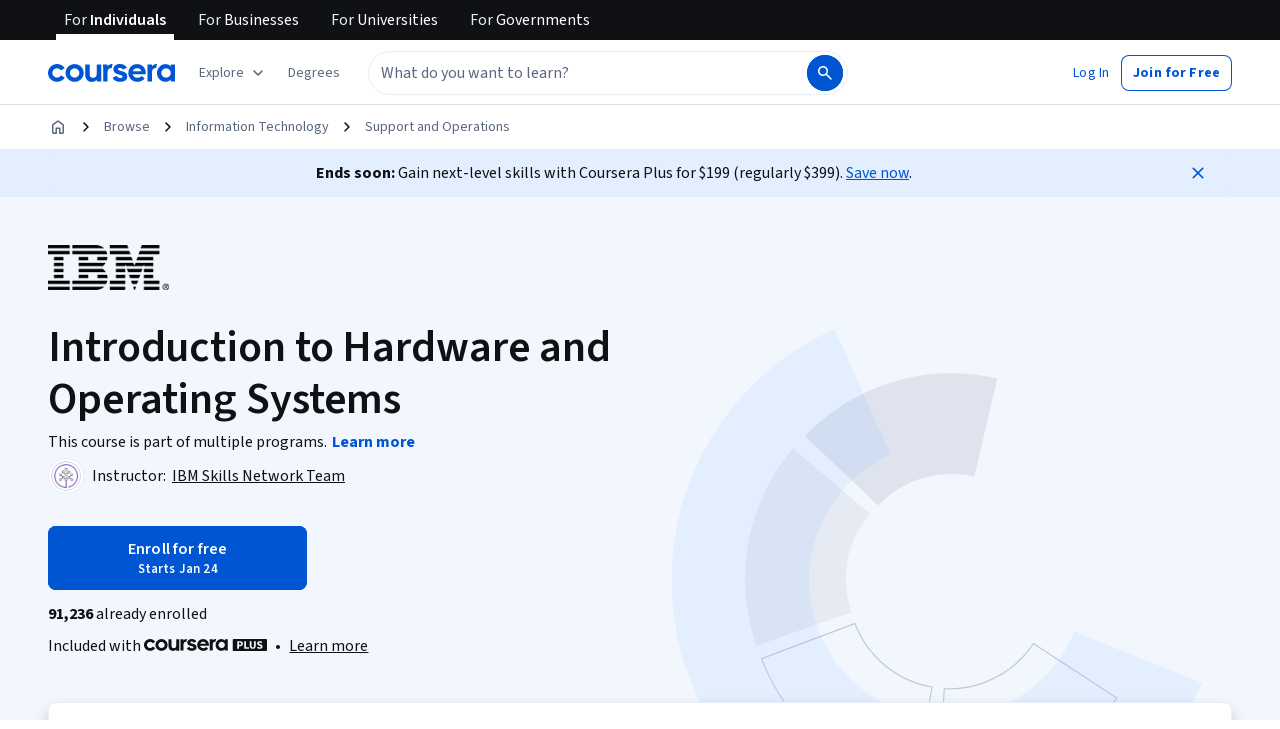

--- FILE ---
content_type: application/javascript
request_url: https://d3njjcbhbojbot.cloudfront.net/webapps/r2-builds/br/consumer-description-page/61.300af63a72a517bae552.js
body_size: 2286
content:
(window.webpackJsonp=window.webpackJsonp||[]).push([[61],{Ilrd:function(module,e,a){"use strict";a.r(e);var n,t=a("q1tI"),r=a("MnCE"),l=a("HOoY"),c=a("21WM"),i=a("OkD5"),u=a("RIqP"),s=a.n(u),o=a("OhL7"),d=a("DU3t"),m=a("vXr1"),g=a("xt11"),b=a("SgS+"),p=a("UjO/"),O=a("AraO"),v=a("bOUb"),f=a("ANGm"),j=a("btYL"),E=a("FkXk"),y=a("FQ1Q"),C=a("qgve"),D=a("oSvV"),h=a("Qq5t"),L=a("1p3z"),w=a("9rXm"),P=a("dG23"),k=a("3tO9"),I=a.n(k),S=a("U+Ud"),T=a("QyDr"),R=a("G1Jy"),U=a("+geL"),B=a("90ZJ"),V=a("+Uvd"),M=a("vO9+"),X=a("R5jj"),F=a("Hdzc"),G=a("Vvv6"),A=a("gUyT"),q=a("wVnT"),z=a("nEvo"),H=a("vQJn"),N=a("oi42"),J=a("GEPi"),x=a("vbsF"),Q=a("fFPH"),ConsumerProfessionalCertificatePageRenderer=function(e){var a=e.pageData,n=e.pageConfig,r=Object(S.a)({ssr:!1}),l=!(null==a||!a.isCareerRolePathway),c=Object(J.b)(),i=c.enableXDPRedesignPhase1,u=c.enableXDPRedesignKIM,s=i||u;if(!n||!n.modules.length)return null;var o=s?[{name:x.a.ContentCount},{name:x.a.Reviews},{name:x.a.Difficulty},{name:x.a.Duration},{name:x.a.EarnCertificate}]:[{name:x.a.ContentCount},{name:x.a.Reviews},{name:x.a.Difficulty},{name:x.a.Duration},{name:x.a.Schedule},{name:x.a.Stackability},{name:x.a.EarnCertificate}],m=n.modules.map((function(e){var n;switch(e.name){case x.b.PageBanner:return t.createElement(B.a,{key:e.name,config:e,pageData:a});case x.b.ProductOverview:return t.createElement(z.a,{pageData:a,config:I()(I()({},e),{},{showHeroLanguageInfo:(null===(n=a.dubbedLanguages)||void 0===n?void 0:n.length)&&Object(Q.a)(a.dubbedLanguages),showAssignButton:r,keyInfoModule:{items:o},aboutModule:{subsections:[{name:d.w.LearningOutcomes},{name:d.w.Skills},{name:d.w.DetailsToKnow}]},productDetailItems:[x.c.ShareableCertificate,x.c.IndustryCertification,x.c.LanguagesWithMLInfo,x.c.RecentlyUpdated]}),key:e.name});case x.b.CareerOutcomes:return l?t.createElement(A.a,{pageData:a,key:e.name}):t.createElement(G.a,{pageData:a,key:e.name});case x.b.LearnerIncentive:return t.createElement(U.a,{pageData:a,key:e.name});case x.b.Syllabus:return t.createElement(H.a,{pageData:a,key:e.name});case x.b.RelatedSkills:return t.createElement(V.a,{pageData:a,key:e.name});case x.b.ComparisonTable:return t.createElement(T.a,{pageData:a,key:e.name});case x.b.RecommendationCollection:return t.createElement(R.a,{key:e.name});case x.b.Testimonials:return t.createElement(M.a,{pageData:a,key:e.name});case x.b.Upsell:return t.createElement(N.a,{key:e.name,config:{upsellCards:[x.d.CourseraPlusUpsellCard,x.d.DegreeUpsellCard,x.d.EnterpriseUpsellCard]}});case x.b.Faqs:return t.createElement(q.a,{pageData:a,key:e.name});case x.b.ThinBanner:return t.createElement(X.a,{key:e.name});case x.b.Breadcrumbs:return t.createElement(F.a,{pageData:a,key:e.name});default:return null}}));return t.createElement(t.Fragment,null,m)},W=a("TINk"),Z=a("AOms"),K=a("r4eG"),Y=a("01c9"),ee=a("0kSB"),ae=a("68iW"),ne=a("ZBXl"),te=a("fPue"),re=a("xW5L"),le=a("T3zz"),ce=a("A3P4"),ie=a("Wljv"),ue=a("G/gM"),se=a("IPwS"),oe=a("Zl5S"),de=a("M4fd"),professional_certificate_ConsumerProfessionalCertificatePageRootContent=function(){var e,a,n,t,r,l,c=Object(h.d)(),i=Object(m.c)(),u=i.pathname,k=i.search,I=Object(m.e)().productSlug,S=Object(ie.a)("specialization",null==c?void 0:c.id),T=!(null==c||!c.isCareerRolePathway),R=Object(ne.b)().shouldShowXdpChanges,U=Object(J.b)(),B=U.enableXDPRedesignPhase1,V=U.enableXDPRedesignHero,M=U.enableXDPRedesignDescriptionRework,X=U.disableXDPThinBanner,F=Object(re.b)().showRecommendations,G=B||V,A=B||M;if(Object(L.a)({name:null==c?void 0:c.name,slug:null==c?void 0:c.slug,partners:null==c?void 0:c.partners,cardImageUrl:null==c?void 0:c.cardImageUrl,id:S,difficulty:null==c?void 0:c.difficultyLevel,productType:null==c?void 0:c.productVariant,careerGrowthInPercentage:null==c?void 0:null===(e=c.careerOutcomes)||void 0===e?void 0:e.careerGrowthInPercentage,medianEntryLevelSalary:null==c?void 0:null===(a=c.careerOutcomes)||void 0===a?void 0:a.medianEntryLevelSalary,jobOpeningsInUs:null==c?void 0:null===(n=c.careerOutcomes)||void 0===n?void 0:n.jobOpeningsInUs}),!c)return null;if(Object(de.a)(c.slug))Object(g.l)(Object(ue.a)(d.u.ProfessionalCertificate,D.b[c.slug]));else{if(c.productVariant===d.u.GoogleCertificate)return Object(o.d)(C.a,{pathname:u});(c.productVariant!==d.u.ProfessionalCertificate&&c.productVariant!==d.u.ExternalCertificate||I!==c.slug)&&Object(g.l)(Object(ue.a)(c.productVariant,c.slug,k))}var q=Object(ce.a)(c.partners,!!c.coBrandingEnabled),z=Object(b.a)(c.name,c.productVariant,c.slug),H=G?[{name:x.b.PageBanner},{name:x.b.Breadcrumbs}]:[{name:x.b.Breadcrumbs},{name:x.b.PageBanner}],N={modules:[].concat(H,[{name:x.b.ProductOverview}],s()(X?[]:[{name:x.b.ThinBanner}]),[{name:x.b.CareerOutcomes},{name:x.b.LearnerIncentive},{name:x.b.Syllabus}],s()(F?[{name:x.b.RecommendationCollection}]:[]),[{name:x.b.Testimonials},{name:x.b.Upsell},{name:x.b.Faqs}])};A&&(N.modules=N.modules.filter((function(module){return module.name!==x.b.ThinBanner})));var Q=!(null===(t=c.dubbedLanguages)||void 0===t||!t.length),me=Object(le.f)({pageData:c,pageConfig:N,overrides:R?{showRecommendations:!0}:void 0});return Object(o.d)(K.a,{navigationIdMap:le.c,productSlug:c.slug,hasDubbedLanguages:Q},Object(o.d)(W.a,{productId:c.id,productType:"s12n"},Object(o.d)(Y.a,{navigationLinks:me},Object(o.d)(ae.a,null,Object(o.d)(Z.a,{languages:{primaryLanguages:c.primaryLanguages,subtitleLanguages:null!==(r=c.subtitleLanguages)&&void 0!==r?r:[],translatedLanguages:null!==(l=c.translatedLanguages)&&void 0!==l?l:[],dubbedLanguages:Q?c.dubbedLanguages:null}},Object(o.d)(ee.a,{skillTags:c.skillTags},Object(o.d)(te.a,{translatedLanguages:c.translatedLanguages,productType:Object(se.a)(c.productVariant),originalLanguage:c.primaryLanguages[0]},Object(o.d)(p.a,{slug:c.slug}),Object(o.d)(f.a,{productTitle:z,navigationLinks:me,pageCta:Object(o.d)(O.a,{pageData:c,size:"small",onlyShowButton:!0}),partnerLogo:q&&q.length>1?Object(o.d)(y.a,{partners:q,isNavPlacement:!0}):Object(o.d)(j.a,{imageSrc:null==q?void 0:q[0].squareLogo,partnerName:null==q?void 0:q[0].name})}),Object(o.d)(ConsumerProfessionalCertificatePageRenderer,{pageData:c,pageConfig:N}),T&&Object(o.d)(w.a,{pageData:c}),!T&&Object(oe.a)(N)&&Object(o.d)(P.a,{pageData:c}),Object(o.d)(v.a,{pageCta:Object(o.d)(O.a,{pageData:c,size:"small",onlyShowButton:!0})}),Object(o.d)(E.a,{pageData:c,enableCrawlerIndexing:!0}))))))))},me=a("OKxv"),ge=a("ugs1"),be=a("vF7G"),pe=a("SPNV"),Oe=a("gYHq"),ve=a("HUoS"),fe=a("LwKw"),je=a("wMCg"),Ee=a("PisZ"),ye=a("/mCD"),Ce=a("gjrg"),De=a("hJow"),pages_ConsumerProfessionalCertificatePageDataProvider=function(e){var a=e.children;return(t.createElement(fe.a,null,t.createElement(me.a,{productType:d.f.Specialization},t.createElement(Oe.b,null,t.createElement(ve.a,{savedProductType:ge.d.PROFESSIONAL_CERTIFICATE},t.createElement(De.a,{includeOpenCourseMemberships:!0},t.createElement(pe.a,null,t.createElement(be.a,{productType:"SPECIALIZATION"},t.createElement(ye.a,null,t.createElement(ne.a,null,t.createElement(Ee.a,{productVariant:"professional-certificate"},t.createElement(je.a,null,t.createElement(Ce.a,null,t.createElement(re.a,null,a))))))))))))))};e.default=Object(r.b)(l.a.createTrackedContainer((function(){return{namespace:{app:"unified_description_page",page:"consumer_professional_certificate_page"}}})))((function(){return n||(n=t.createElement(pages_ConsumerProfessionalCertificatePageDataProvider,null,t.createElement(c.a,null,t.createElement(i.a,null,t.createElement(J.a,null,t.createElement(professional_certificate_ConsumerProfessionalCertificatePageRootContent,null))))))}))}}]);
//# sourceMappingURL=61.300af63a72a517bae552.js.map